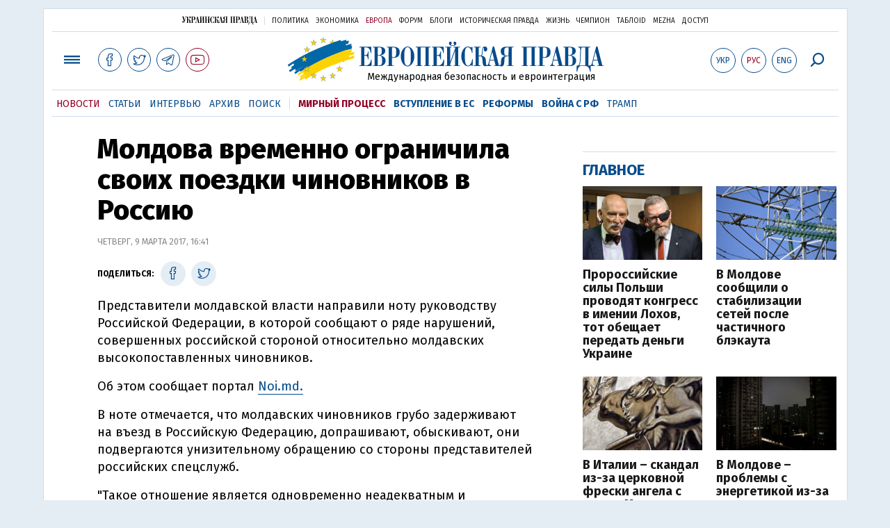

--- FILE ---
content_type: text/html; charset=utf-8
request_url: https://www.google.com/recaptcha/api2/aframe
body_size: 268
content:
<!DOCTYPE HTML><html><head><meta http-equiv="content-type" content="text/html; charset=UTF-8"></head><body><script nonce="bWhAwR6kv2VXOxrjPuB7GA">/** Anti-fraud and anti-abuse applications only. See google.com/recaptcha */ try{var clients={'sodar':'https://pagead2.googlesyndication.com/pagead/sodar?'};window.addEventListener("message",function(a){try{if(a.source===window.parent){var b=JSON.parse(a.data);var c=clients[b['id']];if(c){var d=document.createElement('img');d.src=c+b['params']+'&rc='+(localStorage.getItem("rc::a")?sessionStorage.getItem("rc::b"):"");window.document.body.appendChild(d);sessionStorage.setItem("rc::e",parseInt(sessionStorage.getItem("rc::e")||0)+1);localStorage.setItem("rc::h",'1769878771088');}}}catch(b){}});window.parent.postMessage("_grecaptcha_ready", "*");}catch(b){}</script></body></html>